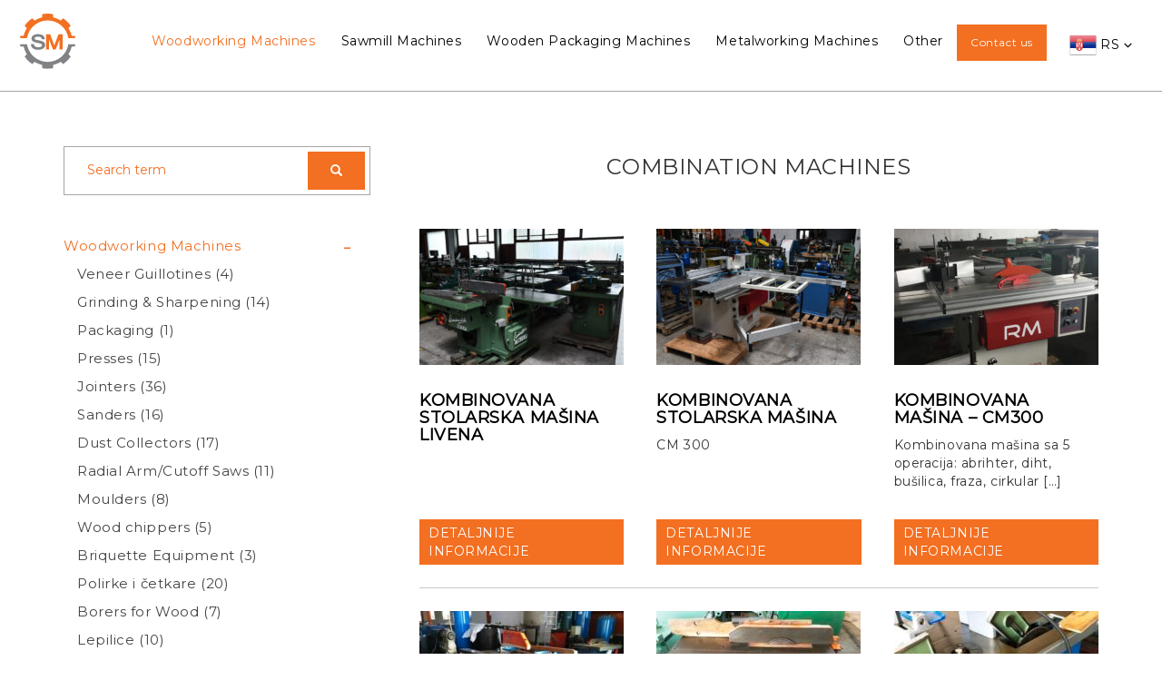

--- FILE ---
content_type: text/css
request_url: https://svetmasina.com/wp-content/themes/apokalipsa/style.css
body_size: 8273
content:
/*
Theme Name: Svet Masina
Theme URI: https://svetmasina.com
Author: Superscript
Author URI: https://superscript.rs/
Description: Svet Masina Wordpress Theme
Version: 2.0
License: GNU General Public License v2 or later
License URI: http://www.gnu.org/licenses/gpl-2.0.html
Text Domain: svetmasina

This theme, like WordPress, is licensed under the GPL.
Use it to make something cool, have fun, and share what you've learned with others.
*/


html {
    height: 100%;
    box-sizing: border-box;
}
*,
*:before,
*:after {
    box-sizing: inherit;
}

body {
    font-family: 'Montserrat', sans-serif;
    letter-spacing: 0.04em;
    position: relative;
    padding-bottom: 430px;
    min-height: 100%;
    margin: 0;
}

/** Navigation **/
.navbar-default {
    border: none;
    border-bottom: 1px solid #a5a5a5;
    border-radius: 0;
    background: #ffffff;
}
    .navbar-default .navbar-nav>li>a {
        color: #000000;
        font-family: 'Montserrat', sans-serif;
    }

    .navbar-brand {
        padding: 10px 20px;
        border-right: 1px solid #a5a5a5;
    }
    .navbar-brand-letters {
        font-family: 'Montserrat', sans-serif;
        padding: 7px 30px 0;
        font-size: 21px;
        font-weight: 600;
        line-height: 21px;
        color: #000000;
        float: left;
    }
        .navbar-brand-letters img {
            width: 194px;
        }
        .navbar-brand-letters:hover {
            text-decoration: none;
            color: #f36f21;

        }

    .navbar-default .main-nav {
        margin-left: 6%;
    }
        .main-nav > li > a {
            font-size: 15px;
            font-family: 'Montserrat', sans-serif;
            padding-right: 22px;
            padding-left: 22px;
        }
        .navbar-default .main-nav > .active > a, .navbar-default .main-nav > .active > a:hover  {
            background: transparent;
            color: #f36f21;

        }

        .navbar-default .navbar-nav > li > a:hover {
            color: #f36f21;
        }

    .navbar-default .navbar-right .menu-button {
        background: #f36f21;
        color: #fff;
        padding: 10px 25px;
        margin-top: 25px;
        margin-right: 35px;
        font-size: 13px;
        font-family: 'Montserrat', sans-serif;
    }

    .navbar-default .navbar-right .menu-button:hover, input[type="submit"]:hover, .filters .sm-listing .seemore:hover, #buynow:hover, #search-form .input-group button:hover, .after-login .register-link:hover {
        background: #d87121;
        text-decoration: none;
        color: #ffffff;
    }
    .navbar-default .navbar-right .login-menu-link, .navbar-default .navbar-right .registration-menu-link {
        font-size: 13px;
        font-family: 'Montserrat', sans-serif;
    }
    	.navbar-default .navbar-right .login-menu-link a:hover, .navbar-default .navbar-right .registration-menu-link a:hover {
    		text-decoration: underline;
    	}
    .navbar-default .navbar-right .login-menu-link a {
        border-right: 1px solid #000;
        padding: 0 15px;
        margin-top: 35px;
        font-family: 'Montserrat', sans-serif;
    }
    .navbar-right .registration-menu-link {
        margin-right: 17px;
    }

/** SEARCH FORM HOME **/
#search-form {
    margin-top: 65px;
}
    #search-form .input-group {
        border: 1px solid #a5a5a5;
        padding: 5px;
    }
        #search-form .input-group #search-param {
            font-size: 15px;
            font-family: 'Montserrat', sans-serif;
            padding: 0 20px;
            color: #f36f21;
            border-radius: 0;
            border-right: none;
            border: 0;
            box-shadow: none;
        }
            #search-form .input-group #search-param::-webkit-input-placeholder { /* Chrome */
                color: #f36f21;
                transition: opacity 250ms ease-in-out;
            }
            #search-form .input-group #search-param:focus::-webkit-input-placeholder {
                opacity: 0.5;
            }
            #search-form .input-group #search-param:-ms-input-placeholder { /* IE 10+ */
                color: #f36f21;
                transition: opacity 250ms ease-in-out;
            }
            #search-form .input-group #search-param:focus:-ms-input-placeholder {
                opacity: 0.5;
            }
            #search-form .input-group #search-param::-moz-placeholder { /* Firefox 19+ */
                color: #f36f21;
                opacity: 1;
                transition: opacity 250ms ease-in-out;
            }
            #search-form .input-group #search-param:focus::-moz-placeholder {
                opacity: 0.5;
            }
            #search-form .input-group #search-param:-moz-placeholder { /* Firefox 4 - 18 */
                color: #f36f21;
                opacity: 1;
                transition: opacity 250ms ease-in-out;
            }
            #search-form .input-group #search-param:focus:-moz-placeholder {
                opacity: 0.5;
            }
        #search-form .input-group button {
            padding: 11px 25px;
            border: 0;
            border-radius: 0;
            background: #f36f21;
            color: #fff;
            box-shadow: none;
            margin-left: 5px;
            font-size: 15px;
            font-family: 'Montserrat', sans-serif;
        }
            #search-form .input-group button span {

                font-size: 13px;
            }

#search-form-results{
    display: none;
    position: absolute;
    top: 60px;
    left: 0;
    right: 0;
    padding: 5px;
    border: 1px solid #a5a5a5;
    box-sizing: border-box;
    z-index: 999;
    background: #fff;
}
    #search-form-results .link{
        display: block;
        padding: 5px 10px;
        color: #000;
        margin: 0;
    }
    #search-form-results .link:hover{
        color: #337ab7;
        text-decoration: none;
    }

.category-box {
    margin-top: 60px;
    border: 1px solid #a5a5a5;
    padding: 0 10px;
}
    .category-box .row {
        padding-bottom: 10px;
        padding-top: 10px;
        margin: 0;
    }
    .category-box .row:not(:last-child) {
        border-bottom: 1px solid #a5a5a5;
    }
        .category-box .row > div:not(:last-child) {
            border-right: 1px solid #a5a5a5;
        }
        .category-box .category-box-title-link {
            display: block;
            text-align: center;
            font-size: 13px;
            color: #000;
            text-transform: uppercase;
            padding-bottom: 15px;
            font-family: 'Montserrat', sans-serif;
        }
        .category-box img {
            margin: 0 auto;
            padding-top: 40px;
            padding-bottom: 25px;
        }
/** FOOTER **/
footer {
    width: 100%;
    margin-top: 80px;
    background-color: #000000;
    padding: 55px 0;
    position: absolute;
    right: 0;
    bottom: 0;
    left: 0;
}
    footer span {
        color: #fff;
        font-weight: 600;
        font-size: 23px;
        margin-left: 20px;
        vertical-align: middle;
    }
    footer .footer-menu, footer .footer-social {
        list-style: none;
        margin-top: 28px;
    }
    footer .footer-menu {
        padding: 0;
    }
        footer .footer-menu li {
            display: inline;
            margin-right: 30px;
        }
            footer .footer-menu li:last-child {
                margin-right: 0;
            }
            footer .footer-menu li a {
                color: #ffffff;
                font-size: 13px;
                font-family: 'Montserrat', sans-serif;
            }
        footer .footer-social li {
            display: inline;
        }
        footer .footer-social li:not(:last-child) {
            margin-right: 10px;
        }


/** LAYOUT **/
.col-1-5 {
    width: 20%;
    padding-left: 18px;
    padding-right: 18px;
    float: left;
}

/** PAGE **/

.page h1 {
    font-size: 25px;
    text-transform: uppercase;
    text-align: center;
    color: #000000;
    font-weight: 600;
    margin: 50px 0 20px;
}

.page h3 {
    font-size: 18px;
    font-family: 'Montserrat', sans-serif;
    font-weight: 600;
    color: #000000;
    margin: 50px 0 30px;
}
.page .container p {
    font-size: 14px;
    color: #000000;
    font-family: 'Montserrat', sans-serif;
    text-align: left;
}
.page .container p a {
    color: #0f18c5;
    text-decoration: none;
    font-family: 'Montserrat', sans-serif;
    margin: 0;
}

/** ABOUT **/
    .about .navbar, .contact .navbar {
        margin-bottom: 0;
    }
    .about .content .cover, .contact .content .cover {
        background: url(img/kontakt.jpg) fixed no-repeat;
        height: 540px;
    }
    .about .content .container {
        max-width: 720px;
    }
    .about h1, .contact h1 {
        margin-bottom: 65px;
    }

    .about .container p {
        font-size: 15px;
        font-family: 'Montserrat', sans-serif;
        color: #444444;
        text-align: center;
    }

/** CONTACT **/

.contact .content .container p {
    font-size: 15px;
    font-family: 'Montserrat', sans-serif;
    color: #444444;
    line-height: 25px;
}

.contact .content .container .contact-data {
    margin-top: 60px;
    margin-bottom: 50px;
}

.contact-social {
    list-style: none;
    margin-top: 15px;
    padding-left: 0;
}

    .contact-social li {
        display: inline;
    }
    .contact-social li:not(:last-child) {
        margin-right: 10px;
    }

input[type="text"], input[type="email"], input[type="tel"], textarea {
    display: block;
    width: 100%;
    margin-bottom: 18px;
    padding: 11px 20px;
    line-height: 20px;
    font-family: 'Montserrat', sans-serif;
    font-size: 14px;
    color: #444444;
    border: 1px solid #a5a5a5;
}

input[type="submit"] {
    background: #f36f21;
    color: #ffffff;
    font-family: 'Montserrat', sans-serif;
    font-size: 16px;
    padding: 12px 17px;
    line-height: 16px;
    border: none;
    border-radius: 0;
}

button#browse-image {
    display: inline-block;
    vertical-align: middle;
    padding: 10px 25px;
    outline: none;
    border: none;
    background-color: #f36f21;
    box-sizing: border-box;
    color: #fff;
    font-size: 13px;
    margin-bottom: 20px;
    font-family: 'Montserrat', sans-serif;
    font-weight: normal;
}

button#browse-image:hover {
    background-color: #57b0e0
}

input#images {
    display: none;
    border: none;
    margin-bottom: 20px;
    color: #444444;
    font-family: 'Montserrat', sans-serif;
}

label {
    font-weight: 400;
    font-family: 'Montserrat', sans-serif;
    font-size: 14px;
}


/** REGISTER **/

.heading {
    border-bottom: 1px solid #a5a5a5;
    overflow: hidden;
    padding: 5px 20px 25px;
    margin-bottom: 90px;
}
    .heading h4 {
        font-size: 15px;
        font-weight: 600;
        text-transform: uppercase;
        color: #000;
        float: left;
        margin: 0;
    }
    .heading span {
        float: right;
        font-size: 12px;
        font-family: 'Montserrat', sans-serif;
        color: #444444;
    }

.form-horizontal .control-label {
    text-align: left;
    padding-top: 15px;
    padding-right: 0;
}
.dr-form {
    padding: 0 20px 50px;
}
    .dr-form p {
        font-family: 'Montserrat', sans-serif;
        font-size: 15px;
        margin-bottom: 30px;
    }
    .dr-form input {
        border: none;
        border-bottom: 1px solid #a5a5a5;
        -webkit-border-radius: 0;
        -moz-border-radius: 0;
        border-radius: 0;
        box-shadow: none;
        margin-bottom: 30px;
    }
    .dr-form .checkbox {
        margin-bottom: 60px;
    }
    .dr-form .regSubmit, .dr-form .loginSubmit, .dr-form .ceSubmit {
        border: none;
        margin-left: 20px;
        text-transform: uppercase;
    }
    .dr-form .forgot-pass a {
        color: #0a55b1;
        font-size: 15px;
        font-family: 'Montserrat', sans-serif;
    }

    .dr-form .loginSubmit {
        margin-top: 20px;
        padding-left: 40px;
        padding-right: 40px;
        font-size: 14px;
    }

.after-login {
    border-top: 1px solid #a5a5a5;
    padding-top: 35px;
    padding-left: 20px;
    padding-bottom: 150px;
}
    .page .container .after-login p {
        font-family: 'Montserrat', sans-serif;
        font-size: 15px;
        margin-bottom: 35px;
    }
    .after-login .register-link {
        background: #f36f21;
        color: #ffffff;
        font-family: 'Montserrat', sans-serif;
        font-size: 14px;
        line-height: 16px;
        text-transform: uppercase;
        padding: 12px 20px;
    }


/** CATEGORY PAGE **/
.category {
    padding-bottom: 160px;
}
    .category h2 {
        font-size: 20px;
        font-family: 'Montserrat', sans-serif;
        color: #000000;
        font-weight: 400;
        margin-top: 60px;
        margin-bottom: 45px;
        text-transform: uppercase;
    }
    .categories {
        margin-bottom: 60px;
    }
        .categories ul {
            list-style: none;
            padding: 0;
        }
            .categories ul li:first-child {
                border-top: 1px solid #c8c8c8;
            }
            .categories ul li {
                padding-top: 20px;
                padding-bottom: 20px;
                border-bottom: 1px solid #c8c8c8;
                padding-left: 20px;
                font-size: 15px;
                font-family: 'Montserrat', sans-serif;
            }
                .categories ul li a {
                    color: #444444;
                }
                .categories ul li a:hover {
                    color: #f36f21;
                    text-decoration: none;
                }
                .categories ul li span {
                    float: right;
                    color: #444444;
                }

/** SINGLE PRODUCT **/
.single-product {
    margin-top: 60px;
}
    .single-product .banners img {
        margin-bottom: 30px;
        display: none;
    }

    .single-product .details h1  {
        font-size: 22px;
        color: #000000;
        text-transform:  uppercase;
        margin: 0 0 40px;
    }
    .single-product h1.showmobile {
        font-size: 22px;
        color: #000000;
        text-transform:  uppercase;
        margin: 20px 0 30px;
        text-align: center;
    }
    .single-product .details h5 {
        font-size: 14px;
        color: #f36f21;
        margin: 0 0 25px;
        font-weight: 400;
        text-transform: uppercase;
        font-family: 'Montserrat', sans-serif;
    }
    .single-product .details ul {
        padding: 0;
        font-size: 14px;
        font-family: 'Montserrat', sans-serif;
        color: #444444;
        line-height: 24px;
        list-style: none;
    }
    .single-product .product-image {
        margin-bottom: 30px;
    }
        .single-product .product-image > img {
            margin-bottom: 10px;
        }
        .single-product .product-image .gallery {
            padding: 0;
            list-style: none;
            margin-top: 7px;
        }
            .single-product .product-image .gallery .thumb {
                display: inline-block;
            }
                .single-product .product-image .gallery .thumb img {
                    width: 80px;
                }
            .single-product .product-image .gallery .thumb:not(:last-child) {
                margin-right: 7px;
            }
    .single-product .seller-details {
        color: #444444;
        font-size: 14px;
        font-family: 'Montserrat', sans-serif;
    }
        .single-product .seller-details a {
            color: #f36f21;
        }

        .single-product .seller-details form {
            margin-top: 30px;
        }
            .single-product .seller-details form input[type="submit"] {
                background: #000;
                padding: 10px 30px;
            }

.user-loggedin-menu {
    min-width: 142px;
}
    .user-loggedin-menu li {
        padding: 0 30px;
        text-align: center;
    }
        .user-loggedin-menu li a {
            padding: 10px 5px;
        }
        .user-loggedin-menu li:not(:last-child)  a{
            border-bottom: 1px solid #a5a5a5;
        }

.user {

}
    .user h1 {
        font-size: 25px;
        text-align: center;
        text-transform: uppercase;
        color: #000000;
        font-weight: 600;
        margin-top: 45px;
        margin-bottom: 60px;
    }
    .user h6 {
        font-size: 15px;
        color: #444444;
        text-transform: uppercase;
        margin: 0 0 40px;
    }
    .user .row {
        border-top: 1px solid #a5a5a5;
        padding-top: 30px;
        padding-bottom: 30px;
    }
        .user .row .image img{
            margin: 0 auto;
        }
        .user .row .ad-details {
            font-size: 15px;
            color: #444444;
            font-family: 'Montserrat', sans-serif;
        }
            .user .row .ad-details h4 {
                margin-top: 30px;
                color: #0331c6;
                font-size: 15px;
                text-transform: uppercase;
                margin-bottom: 15px;
            }
            .user .row .ad-details .price {
                color: #000000;
            }
                .user .row .ad-details .price span {
                    text-transform: uppercase;
                    color: #444444;
                }
        .user .row .highlight-form {
            padding-top: 50px;
            padding-bottom: 20px;
        }
            .user .row .bonus {
                color: #444444;
                font-family: 'Montserrat', sans-serif;
                font-size: 15px;
            }
                .user .row .bonus .bonus-check {
                    padding-right: 30px;
                }
                .user .row .bonus .bonus-name {
                    padding-right: 30px;
                    width: 170px;
                }
                    .user .row .bonus .bonus-name img {
                        float: right;
                    }
                .user .row .bonus .bonus-period {
                    padding-right: 60px;
                    width: 170px;
                }
                    .bonus-period select {
                        width: 100%;
                        padding: 5px;
                    }
                .user .row .bonus .bonus-price {
                    text-align: right;
                    width: 50px;
                }
    .user .row:last-child {
        border-bottom: 1px solid #a5a5a5;
    }

    .user .row .dr-form .ceSubmit {
        padding-left: 40px;
        padding-right: 40px;
        font-size: 14px;
        text-transform: uppercase;
    }
    .user > h3 {
        text-transform: uppercase;
        font-size: 15px;
        margin: 0 0 30px;
        font-family: 'Montserrat', sans-serif;
    }

    .user .row .form-text {
        padding-top: 10px;
    }
        .user .row .form-text p {
            font-size: 13px;
            font-family: 'Montserrat', sans-serif;
            color: #444444;
            line-height: 23px;
            margin-bottom: 40px;
        }
        .user .row .form-text p:first-child {
            color: #000000;
        }
    .user .row.settings {
        border-bottom: none;
    }

    .order > h3 {
        text-transform: uppercase;
        font-size: 15px;
        margin: 10px 0 30px;
        font-family: 'Montserrat', sans-serif;
    }

    .order .row {
        border-top: 1px solid #a5a5a5;
        padding-bottom: 30px;
        padding-top: 30px;
    }
    .order .row.payment{
        border-bottom: 1px solid #a5a5a5;
    }
    .order .orders {
        padding-top: 0;
    }
        .order .orders table {
            margin-bottom: 20px;
        }
            .order .orders thead {
                font-family: 'Montserrat', sans-serif;
            }
            .order .orders table tr td {
                padding: 25px 15px;
                color: #444444;
                font-size: 15px;
            }
            .order .orders table tr td:last-child {
                text-align:  right;
            }
            .order .orders table tbody {
                font-family: 'Montserrat', sans-serif;
            }
            .order .orders table tbody tr:nth-child(odd){
                background: #f1f2f2;
            }
            .order .orders table tbody tr:nth-child(even){
                background: #ffffff;
            }


        .order .orders p {
            text-align: right;
            font-family: 'Montserrat', sans-serif;
            font-size: 15px;
            padding-right: 15px;
        }
            .order .orders p span {
                padding-right: 50px;
            }
        .order .order-buttons {
            padding-top: 40px;
            margin-left: -15px;
        }
            .order .order-buttons button, .order .order-buttons a {
                padding: 10px 40px;
                margin: 0;
                text-transform: uppercase;
                color: #ffffff;
                font-size: 14px;
                font-family: 'Montserrat', sans-serif;
            }
                #buynow {
                    background: #f36f21;
                    border: none;
                    margin-right: 20px;
                }
                #cancel {
                    background: #ffffff;
                    border: 1px solid #a5a5a5;
                    color: #444444;
                }

.filters #search-form, .single-masina #search-form {
    margin-top: 0;
    margin-bottom: 25px;
}
.filters #search-form .input-group #search-param, .single-masina #search-form .input-group #search-param {
    font-size: 14px;
}
.filters #search-form .input-group button, .single-masina #search-form .input-group #search-param {

    font-size: 14px;
}
.filters .form-container {
    border-bottom: 1px solid #a5a5a5;
}
    /*.filters #search-form span {
        float: left;
        display: inline-block;
        padding: 10px;
        color: #777;
    }
    .filters #search-form input {
        float: left;
        display: inline-block;
        width: 70%;
        border: none;
        box-shadow: none;
        padding: 0;
    }*/

    .filters .sm-listing {
        padding-top: 40px;
    }
        .filters .sm-listing .seemore {
            background: #f36f21;
            color: #fff;
            padding: 5px 10px;
            text-transform: uppercase;
            margin-top: 5px;
            display: inline-block;
            bottom: 0;
            position: absolute;
            width: calc(100% - 36px);
        }
        .filters .sm-listing .price {
            color: #000000;
            font-weight: 600;
        }
        .filters .sm-listing ul {
            list-style: none;
            padding-left: 0;
            color: #444444;
            font-size: 14px;
        }
        .filters .sm-listing h4, .filters .sm-listing h4 a {
            text-transform: uppercase;
            color: #000;
            font-weight: 600;
        }
        .filters .sm-listing .top > .row {
            border: 1px solid #f36f21;
            padding-top: 18px;
            padding-bottom: 18px;
        }
        .filters .sm-listing .highlighted > .row {
            background: #fffddd;
            padding-top: 15px;
            padding-bottom: 15px;
        }
        .filters .sm-listing .top .flag-top {
            position: absolute;
            right: 0;
        }
        .filters .sm-listing .single-smpost {
            min-height: 360px;
        }
            .filters .sm-listing .single-smpost img {
                max-height: 200px;
                display: block;
                margin: 0 auto 20px;
            }
    .clear {
        clear: both;
        border-top: 1px solid #c8c8c8;
        margin: 25px 18px;
        width: calc(100% - 36px);
    }
    .filters .filters-form {
        padding-top: 40px;
    }
    .filters .filters-form > .row {
        border-bottom: 1px solid #a5a5a5;
        margin-right: 0;
    }
    .filters .filters-form > .row:first-child {
        border-top: 1px solid #a5a5a5;
    }
        .filters #filters-form select {
            color: #444444;            
            font-size: 15px;
            font-family: 'Montserrat', sans-serif;
            padding: 20px;
            width: 70%;
            border-radius: 0;
            border-left: none;
            border-right: none;
            border-top: none;
            -webkit-appearance:none;
            background: url(img/arrow-dropdown.png) no-repeat right #fff;
        }
        .filters #filters-form .row:first-child select {
            border-top: 1px solid #a9a9a9;
        }
        
            
        .filters .filters-buttons {
            margin-top: 40px;
            margin-left: -18px;
        }
        .filters .filters-buttons > a {
            display: inline-block;
            padding: 10px 62px;
            text-transform: uppercase;
        }
            .filters .filters-buttons > #apply-filters {
                background: #000;
                color: #fff;
                float: left;
                border: none;
    			border-radius: 0;
            }
            .filters .filters-buttons > #apply-filters:hover, .single-product .seller-details form input[type="submit"]:hover {
            	background: #b2b2b2;
            }
            .filters .filters-buttons > a#reset-filters {
                background: #fff;
                border: 1px solid #a5a5a5;
                color: #444444;
                float: right;
            }
.form-control {
    height: 40px;
}
.adposting {

}
    .adposting .heading {
        margin-bottom: 30px;
    }
    .adposting .categorization, .adposting .details, .adposting .place, .adposting .seller, .adposting .increase, .adposting .publish {
        margin-bottom: 30px;
    }
    .adposting .categorization .checkbox {
        margin-bottom: 40px;
    }
    .adposting .categorization label {
        padding-top: 25px;
        padding-right: 30px;
    }
    .adposting .categorization select {
        border-left: none;
        border-right: none;
        padding: 25px 20px;
        margin: 10px 0;
        width: 100%;
        border-color: #a5a5a5;
        color: #444444;
        border-top: none;
        font-size: 15px;
        font-family: 'Montserrat', sans-serif;
        outline: none;
    }
    .adposting .categorization select:focus {
        background-color: #f1f1f2;
    }
    .adposting .categorization select.category {
        border-bottom: 1px solid #a5a5a5;
    }

    .adposting .categorization select option {
        background-color: #f1f1f2;
        outline: none;
        border: none;
    }

    .adposting .categorization select option:hover {
        color: #f36f21;
        -webkit-appearance: none; 
        -moz-appearance: none;
        appearance: none;
    }

    .adposting .details input#price {
        width: 100px;
        float: left;
        border: 1px solid #a5a5a5;
    }
    .adposting .details .pricebox label {
        margin-right: 30px;
        padding-top: 10px;
        padding-left: 5px;
        font-size: 15px;
        color: #444444;
    }

    .adposting .place #postalcode {
        float: left;
        display: inline-block;
        width: 25%;
    }
    .adposting .place #city {
        float: left;
        display: inline-block;
        width: 70%;
        margin-left: 20px;
    }

    .adposting .seller label {
        padding-right: 30px;
    }

    .adposting input[type="submit"] {
        border-bottom: none;
        padding: 10px 30px;
    }
    .adposting input[type="submit"].preview {
        background: #fff;
        border: 1px solid #a5a5a5;
        color: #444444;
    }
    .adposting input[type="submit"].preview:hover, #cancel:hover {
    	background: #a5a5a5;
    	color: #fff;
    	border: 1px solid #a5a5a5;;
    }
    .adposting .agree {
        font-size: 15px;
        font-family: 'Montserrat', sans-serif;
    }
    .increase .form-group {

    }
        .adposting .increase .extra-info {
            font-size: 15px;
            font-family: 'Montserrat', sans-serif;
            color: #444444;
            margin-bottom: 40px;
            padding-left: 46px;
        }
        .adposting .increase label {
            text-transform: uppercase;
            font-weight: 600;
            color: #000000;
            font-family: Montserrat;
            margin-left: 30px;
        }
            .adposting .increase label img {
                margin-left: 15px;
            }
        .adposting .increase input[type="radio"] {
            margin-bottom: 0;
        }
        .adposting .extra-price {
            color: #444444;
            font-family: 'Montserrat', sans-serif;
            font-size: 12px;
            text-align: right;
        }
            .adposting .extra-price span {
                color: #000000;
                font-size: 15px;
            }
                .extra-price.tax {
                    margin-top: 40px;
                }

    #paypal-message {
        display: none;
        font-size: 18px;
        color: #444444;
        font-family: 'Montserrat', sans-serif;
        clear: both;
    }

    span.images-desc {
        font-size: 11px;
        font-family: 'Montserrat', sans-serif;
        color: #444444;
    }

#contact-seller #message {
    resize: vertical;
}
/** Hover effects - category boxes **/

.category-box-content {
    position: relative;
    min-height: 220px;
}
    .notoverlay {
        -webkit-transition: opacity 1s ease-in-out;
        -moz-transition: opacity 1s ease-in-out;
        -o-transition: opacity 1s ease-in-out;
        transition: opacity 1s ease-in-out;
    }
    .overlay {
        opacity: 0;
        position: absolute;
        top: 0;
        -webkit-transition: opacity .5s ease-in-out;
        -moz-transition: opacity .5s ease-in-out;
        -o-transition: opacity .5s ease-in-out;
        transition: opacity .5s ease-in-out;
        -ms-interpolation-mode: bicubic;
        width: 100%;
        height: 100%;
        text-align: center;
    }
        .overlay img {
            max-width: 100%;
            padding-top: 10px;
            -webkit-transition: all 1s ease;
            -moz-transition: all 1s ease;
            -o-transition: all 1s ease;
            transition: all 1s ease;
            -ms-interpolation-mode: bicubic;
        }

.showo {
    opacity: 1;
}
.hideo {
    opacity: 0;
}

.navbar .dropdown a .lang-flag {
    max-width: 30px;
}

.navbar-default .navbar-toggle {
    border: none;
}
.navbar-default .navbar-toggle .icon-bar {
    background-color: #f36f21;
    width: 30px;
    height: 3px;
}
.navbar-toggle .icon-bar+.icon-bar {
    margin-top: 5px;
}

#paypal-cancel {
    display: none;
}

.slick-next:before, .slick-prev:before {
    color: #a2a2a2;
}

.ad-example {
    float: left;
    position: relative;
    width: 100%;
    padding-bottom: 50%;
    margin: 0 0 10px 0;
    background-repeat: no-repeat;
    background-position: center center;
    -webkit-background-size: contain;
    -moz-background-size: contain;
    -ms-background-size: contain;
    background-size: contain;
}

.ad-example-1 {
    background-image: url(img/example-1.png);
}

.ad-example-2 {
    background-image: url(img/example-2.png);
}


#image-preview {
    min-height: 150px;
    border: 2px dashed #a2a2a2;
    overflow: hidden;
    padding: 5px;
    background-color: #fcfcfc;
}
#image-preview > p {
    color: #a2a2a2;
    text-align: center;
    padding-top: 55px;
}

#image-preview > ul {
    margin: 0px;
    padding: 0px;
}

#image-preview > ul > li {
    position: relative;
    margin: 6px;
    padding: 4px;
    border: solid 2px #f36f21;
    display: inline-block;
    cursor: move;
    cursor: grab;
    cursor: -moz-grab;
    cursor: -webkit-grab;
    background-color: #fff;
}

#image-preview > ul > li:hover {
    border: solid 2px #57b0e0;
}

#image-preview > ul > li:first-child {
    border: solid 2px orange;
}

#image-preview > ul > li::after {
    position: absolute;
    top: 0;
    left: 0;
    height: 18px;
    width: 100%;
    background-color: orange;
    z-index: 9;
    color: white;
    font-size: 12px;
    line-height: 18px;
    text-indent: 6px;
    display: none;
    content: "T";
}

#image-preview > ul > li:first-child::after {
    display: block;
}

#image-preview > ul.de > li::after {
    content: 'Galerie';
}

#image-preview > ul.en > li::after {
    content: 'Gallery';
}

#image-preview > ul > li > .image-thumb {
    position: relative;
    width: 116px;
    height: 87px;
    background-position: center center;
    background-repeat: no-repeat;
    background-size: contain;
}

#image-preview > ul > li > .remove {
    position: absolute;
    top: -9px;
    right: -9px;
    width: 18px;
    height: 18px;
    border-radius: 9px;
    border: 2px solid #e62117;
    background-color: #fff;
    z-index: 10;
    background-image: url(img/remove-thumb.png);
}
.navbar-right .dropdown {
    display: none;
}
select {
    -webkit-appearance:none;
    -moz-appearance: none;
    -ms-appearance: none;
    background: url(img/arrow-dropdown.png) no-repeat right #fff;
    background-position-x: 95%;
}

.page-template-template-place-an-ad #step-2 > input[type="submit"] {
    display: none;
}
.paypal-button .paypal-button-content.paypal-color-gold {
    background: #57b0e0 !important;
}

@media screen and (max-width: 1600px) and (min-width: 1400px) {
    .navbar-default .main-nav {
        margin-left: 14%;
    }
}

@media screen and (max-width: 1400px) and (min-width: 1200px) {
    .navbar-default .main-nav {
        margin-left: 2%;
    }
}
@media screen and (max-width: 1200px) {
    .col-1-5 {
        min-height: 178px;
    }
    .category-box .category-box-title-link {
        font-size: 12px;
        text-transform: lowercase;
    }
    .navbar-brand {
        border-right: none;
    }
    .navbar-brand-letters {
        display: none;
    }
    .navbar-default .main-nav {
        margin-left: 5%;
    }
    .footer-social {
        padding-left: 0;
    }    
}


@media screen and (max-width: 1600px) and (min-width: 1200px) {
    .navbar-right .dropdown {
        display: block;
    }
    .wpml-ls {
        display: none !important;
    }
    .navbar-brand-letters {
        display: none;
    }
    .navbar-brand {
        border-right: none;
        padding: 10px 15px;
    }
    .navbar-default .main-nav {
        margin-left: 4%;
    }
    .main-nav > li > a {
        padding-left: 14px;
        padding-right: 14px;
        font-size: 14px;
    }
    .navbar-default .navbar-right .menu-button {

        padding: 10px 15px;
        margin-top: 27px;
        margin-right: 10px;
        font-size: 12px;

    }
}

@media screen and (max-width: 1100px) and (min-width: 768px) {
    .category-box .row > .col-md-3:not(:last-child) {
        border-right: none;
        border-bottom: 1px solid #a5a5a5;
    }
}

@media screen and (max-width: 768px) {
    .navbar-default .navbar-right .login-menu-link a {
        border-right: none;
        padding: 15px;
        margin-top: 0;
    }
    .navbar-default .navbar-right .menu-button {
        background: #f36f21;
        color: #fff;
        padding: 10px 25px;
        margin-top: 0;
        margin-right: 0;
    }
    .navbar-default .main-nav {
        margin-left: 0;
        text-align: center;
        width: 100%;
    }
    
    .col-1-5 {
        width: 100%;
    }
    .navbar-brand-letters {
        display: block;
        font-size: 18px;
    }
    .about .content .container {
        max-width: 720px;
    }
    .category-box .row > div:not(:last-child) {
        border-right: none;
        border-bottom: 1px solid #a5a5a5;
    }
}

@media screen and (max-width: 600px) {
	.about .container p {
		text-align: left;
	}

    .category-box .category-box-title-link {
        font-size: 14px;
        text-transform: uppercase;
    }

    #search-form .input-group button {
        padding: 10px 25px;
        font-size: 0;
    }
        #search-form .input-group button span {
            margin-left: 0;
        }
    footer {
        margin-top: 40px;
    }
        footer .footer-menu, footer .footer-social {
            padding: 0;
            text-align: center;
        }
            footer .footer-menu li {
                margin-right: 10px;
            }
                footer .footer-menu li a {
                    font-size: 14px;
                }
    .category {
        padding-bottom: 20px;
    }
        .categories .cats-left ul{
            margin-bottom: 0;
        }
            .categories .cats-left li:last-child {
                border-bottom: none;
            }

    .filters .form-container {
        border: none;
    }
    .filters .filters-form {
        padding-top: 10px;
    }
    #filters-form > .row {
        margin: 0;
    }
        .filters #filters-form select {
            width: 100%;
        }
    .filters .sm-listing .top > .row {
        margin: 0;
    }
    .filters .filters-buttons {
        margin-top: 20px;
        margin-left: 0;
        overflow: hidden;
    }
        .filters .filters-buttons > #apply-filters {
            width: 50%;
        }

    #search-form {
        margin-top: 20px;
    }
    .category-box {
        margin-top: 40px;
    }
    .dr-form {
        padding-bottom: 15px;
    }
        .dr-form input {
            margin-bottom: 5px;
        }

    .after-login {
        padding-bottom: 30px;
    }
    .heading {
        margin-bottom: 20px;
    }
        .heading span {
            float: left;
            margin-top: 15px;
        }
    #registration-form .checkbox {
        margin-bottom: 15px;
    }
    .about .content .cover, .contact .content .cover {
        display: none;
    }
    .contact-social {
        margin-bottom: 40px;
    }
    .page-template-default .container {
        text-align: justify;
    }
    .page h1 {
        font-size: 20px;
    }
    .page h3 {
        line-height: 24px;
        text-align: left;
    }
    .page p {
        line-height: 24px;
    }

    .adposting .details input#price {
    	width: 150px;

    }
    .adposting .pricebox label {
    	margin-bottom: 20px;
    }
    .navbar-nav.navbar-right {
    	width: 250px;
	    margin: 0 auto;
	    text-align: center;
    }
    .adposting .place #city {
        margin-left: 10px;
        margin-bottom: 30px;
	}
}










@media (max-width: 1100px) and (min-width: 768px) {
    .navbar-header {
        float: none;
    }
    .navbar-left,.navbar-right {
        float: none !important;
    }
    .navbar-toggle {
        display: block;
    }
    .navbar-collapse {
        border-top: 1px solid transparent;
        box-shadow: inset 0 1px 0 rgba(255,255,255,0.1);
    }
    .navbar-fixed-top {
        top: 0;
        border-width: 0 0 1px;
    }
    .navbar-collapse.collapse {
        display: none!important;
    }
    .navbar-nav {
        float: none!important;
        margin-top: 7.5px;
        width: 100%;
        text-align: center;
    }
        .navbar-default .navbar-right .menu-button {
            width: 20%;
            margin: 0 auto;
            display: block;
        }
    .navbar-nav>li {
        float: none;
    }
    .navbar-nav>li>a {
        padding-top: 10px;
        padding-bottom: 10px;
    }
    .collapse.in{
        display:block !important;
    }
    .navbar-default .main-nav {
        margin-left: 0;
        text-align: center;
        width: 100%;
    }
}

#registration-form p {
    margin-bottom: 5px;
}
#registration-form .checkbox {
    margin-bottom: 20px;
}

#back {
    position: absolute;
    top: 15%;
    left: 40px;
    display: none;
}
    #back a {
        color: #000000;
        text-decoration: none;
        background: url(img/back.png) left no-repeat;
        padding-left: 20px;
        font-family: 'Montserrat', sans-serif;
        font-size: 12px;
    }

@media screen and (min-width: 1921px) {
    #back {        
        top: 12%;
    }
}

@media screen and (max-width: 1500px) {
    #back {        
        top: 22%;
    }
}

@media screen and (max-width: 1200px) and (min-width: 700px) {
    #back {        
        top: 24%;
        left: 3px;
    }
}

/*@media screen and (max-width: 600px) {
    #back {
        position: absolute;
        top: 24%;
        left: 0px;
    }
}*/

@media screen and (max-width: 1024px) {
	#back {
		display: none;
	}
}

@media screen and (max-width: 1100px) and (min-width: 996px) {
	#search-form .input-group #search-param {
		text-align: center;
	}
	.category-box .row > div:not(:last-child) {
    	border-right: 1px solid #a5a5a5 !important;	
	    border-bottom: none !important;
	}
	.category-box .category-box-title-link {
	    text-transform: uppercase;
	}
	.about .content .cover, .contact .content .cover {
		height: 250px;
	}
}


.category-box .row .col-md-3 .notoverlay img, .category-box .row .col-sm-3 .notoverlay img {
    padding-bottom: 60px;
}

.category-box .row .col-md-3 .category-box-content {
    min-height: 260px;
}

.min-content {
    min-height: 590px
}

select#contact_subject {
    width: 100%;
    margin-bottom: 18px;
    padding: 11px 20px;
    line-height: 16px;
    font-family: 'Montserrat', sans-serif;
    font-size: 14px;
    color: #444444;
    border: 1px solid #a5a5a5;
}

/** HELP PAGE **/
.help-page {
    padding-top: 70px;
}
.help-box {
    margin-bottom: 35px;
}
    .help-page .help-header {
        background: #dfdddd;
        text-align: center;
    }
        .help-page .help-header h4 {
            font-size: 11px;
            line-height: 23px;
            letter-spacing: 0.25px;
            font-family: 'Montserrat', sans-serif;
            font-weight: bold;
            color: #000000;
            margin: 0;
            padding: 4px 0;
            text-transform: uppercase;
        }
    .help-page .help-body {
        border: 1px solid #65c8e2;
        border-top: 0;
        padding: 25px 20px;
        min-height: 300px;
        position: relative;
    }
        .help-page .help-body img {
            display: block;
            margin: 0 auto 30px;
        }
        .help-page .help-body p {
            font-size: 11px;
            line-height: 14px;
            letter-spacing: 0.25px;
            margin: 0 0 15px;
        }
            .help-page .help-body p a {
                color: #49abde;
            }
        .help-page .help-body .help-link-alle {
            position: absolute;
            bottom: 40px;
            left: 20px;
            font-size: 11px;
            letter-spacing: 0.25px;
            color: #8a8a8a;
        }
.breadcrumbs {
    display: none;
}
.breadcrumbs p, .page .container .breadcrumbs p {
    text-align: center;
    margin-bottom: 0;
    line-height: 15px;
}
    .breadcrumbs p a, .page .container .breadcrumbs p a {
        color: #6e6e6e;
        line-height: 24px;
    }
    .breadcrumbs p span, .page .container .breadcrumbs p span {
        color: #f36f21;
    }

.wpml-ls {
    clear: none !important;
    display: inline-block;
    margin-top: 30px;
    padding: 0 !important;
    border: none !important;
}
    .wpml-ls-legacy-list-horizontal .wpml-ls-flag {
        width: 26px !important;
        border: 1px solid #c8c8c8;
        height: 20px !important;
    }
#paypal-button {
    position: absolute;
    margin-top: -67px;
}

.preview-ml {
    margin-left: 260px;
}

.smpost-right {
    min-height: 200px;
}
.sidebar-search {
    width: 95%;
}
.filters-form ul {
    list-style: none;
}
.filters-form ul li a:hover {
    color: #f36f21 !important;
    text-decoration: none;
}
.filters-form ul li a:focus {
    text-decoration: none;
}
    .filters-form > ul, .filters-form #collapseExample > ul {
        padding: 0;
    }
        .filters-form > ul > li, .filters-form #collapseExample > ul > li {
            border-bottom: 1px solid #c8c8c8;
            color: #777777;
            font-size: 15px;
            padding: 20px 20px 20px 0;
            width: 95%;
            border-radius: 0 !important;
            border-top: 0;
            border-left: 0;
            border-right: 0;
            box-shadow: none;

        }
.panel-group .panel+.panel {
    margin-top: 0;
}
        .filters-form #collapseExample > ul > li {
            padding: 12px 20px;
            font-size: 13px;
        }
            .filters-form > ul > .panel-default >.panel-heading, .filters-form #collapseExample > ul > .panel-default > .panel-heading {
                color: #444444;
                background-color: #fff;
                border: none;
                padding: 0;
            }

            .filters-form > ul > li > ul, .filters-form #collapseExample > ul > li > ul {
                /*display: none;*/
                padding-left: 15px;
            }
            .filters-form > ul > li.active > ul, .filters-form #collapseExample > ul > li.active > ul {
                /*display: block;*/
            }

            .filters-form > ul > li > ul > li, .filters-form #collapseExample > ul > li > ul > li {
                margin: 10px 0;
            }
    .filters-form li > a {
        color: #444444;
    }
    .filters-form li.active > .panel-heading, .filters-form li.active > a {
        color: #f36f21 !important;
    }
        .filters-form li > a > span {
            float: right;
            font-size: 25px;
            line-height: 22px;
        }
        #mobilecategory > span {
            float: right;
        }

.home-intro-text h1 {
    margin: 60px 0 40px;
}
.home .home-intro-text div p {
    text-align: center;
}
.single-term-category-title {
    text-align: center;
    font-size: 24px;
    margin: 10px 0 55px;
    text-transform: uppercase;
}
.pozovitenas {
    background: #f36e21;
    color: #fff;
    padding: 10px 20px;
    margin-top: 10px;
    display: inline-block;
}
    .pozovitenas:hover {
        background: #ce6721;
        color: #fff;
        text-decoration: none;
    }

.navbar-toggle {
    margin-top: 38px;
}
.navbar-toggle[aria-expanded=true] .ib1 {
    transform: rotate(45deg);
    top: 14px;
    position: absolute;
}
.navbar-toggle[aria-expanded=true] .ib2 {
    display: none;
}
.navbar-toggle[aria-expanded=true] .ib3 {
    transform: rotate(135deg);
}

.navbar-default .navbar-toggle:hover, .navbar-default .navbar-toggle:focus {
    background-color: #fff;
}

.filters-form .panel-heading[aria-expanded=true] .minus,
.filters-form .panel-heading[aria-expanded=false] .plus,
#mobilecategory[aria-expanded=true] .minus,
#mobilecategory[aria-expanded=false] .plus {
    display: block;
}
.filters-form .panel-heading[aria-expanded=false] .minus,
.filters-form .panel-heading[aria-expanded=true] .plus,
#mobilecategory[aria-expanded=true] .plus,
#mobilecategory[aria-expanded=false] .minus{
    display: none;
}
#mobilecategory {
    display: none;
    text-align: left;
}

.showmobile {
    display: none;
}

@media screen and (max-width: 768px) {
    .breadcrumbs {
        display: block;
        margin-top: 20px;
        padding: 0 10px;
    }
    .pozovitenas {
        display: inline-block !important;
        text-align: center;
        margin-right: 15px;
    }
}

@media screen and (max-width: 480px) {
    .navbar {
        min-height: 67px;
    }
    .single-product {
        margin-top: 10px;
    }
    #bs-example-navbar-collapse-1 {
        padding-bottom: 20px;
    }
    .navbar-brand-letters {
        font-size: 15px;
        padding: 10px;
        width: 190px;
        float: none;
        margin: 0 auto;
        display: block;
    }
    .navbar-brand {
        padding: 10px;
        height: 80px;
    }
        .navbar-brand > img {
            height: 58px;
        }
    .navbar-toggle {
        margin-top: 26px;
        margin-bottom: 18px;
    }
    .navbar-toggle[aria-expanded=true] {
        margin-top: 30px;
    }
    footer .footer-menu li {
        display: block;
        margin-bottom: 20px;
    }
    footer img {
        margin: 0 auto;
        display: block;
    }
    .filters .sm-listing .single-smpost {
        margin-bottom: 0;
        padding-bottom: 15px;
        margin-top: 15px;
        min-height: 150px;
        border-bottom: 1px solid #c8c8c8;
    }
    .filters .sm-listing .single-smpost:last-child {
        border-bottom: none;
    }
    .filters .sm-listing h4 {
        font-size: 14px;
        margin-top: 0;
    }
    .filters .sm-listing p {
        font-size: 12px;
    }
    .filters .sm-listing .seemore {
        font-size: 12px;
        text-transform: none;
    }
    .clear {
        display: none;
    }
    .smpost-right {
        padding-bottom: 30px;
        min-height: inherit;
    }
    .hidemobile {
        display: none !important;
    }
    #mobilecategory {
        display: block;
    }
    .showmobile {
        display: block;
    }
    .wpml-ls {
        margin-top: 15px;
        padding: 0 !important;
        border: none !important;
    }
    .wpml-ls-legacy-list-horizontal a {
        padding: 5px !important;
    }
    .wpml-ls-legacy-list-horizontal .wpml-ls-item {
        margin-right: 10px !important;
    }
    .wpml-ls-legacy-list-horizontal .wpml-ls-flag {
        width: 24px !important;
        height: 18px !important;
    }
    .sidebar-search {
        margin-top: 30px;
        width: 100%;
    }
    .single-term-category-title {
        margin-bottom: 25px;
    }
    .filters-form > ul > li, .filters-form #collapseExample > ul > li {
        width: 100%;
        padding-left: 0;
    }
    .single-masina .sidebar-search {
        margin-top: 0;
    }
    .filters .sm-listing {
        padding-top: 25px;
    }
    .filters .sm-listing .single-smpost:last-of-type {
        border: none;
    }
    .single-smpost .col-xs-5 {
        padding-right: 0;
    }
}
@media screen and (max-width: 360px) {
    .navbar-brand-letters {
        padding: 12px 5px;
        width: 130px;
    }
    .navbar-brand {
        padding: 10px;
        height: 75px;
    }
    .navbar-brand img {
        width: 55px;
    }
    .navbar-toggle {
        margin-top: 18px;
        margin-bottom: 18px;
    }
    .navbar-toggle[aria-expanded=true] {
        margin-top: 21px;
    }
    .navbar {
        min-height: 75px;
    }

}



--- FILE ---
content_type: application/javascript
request_url: https://svetmasina.com/wp-content/themes/apokalipsa/js/main.js
body_size: 3558
content:
jQuery(document).ready(function ($) {

    $('.category-box-content').hover(function(e){
        $(this).find('.overlay').toggleClass("showo");
        //$(this).find('.notoverlay').toggleClass("hideo");
    });

    $("form#contact-form").submit(function(e) {
        e.preventDefault();		
		

        var status = $('form#contact-form p.status');
        status.show();
		
		if($('#contact_fieldd').val() == '') {
			$.ajax({
				type: 'POST',
				dataType: 'json',
				url: _AJAX_URL,
				data: {
					'action': 'contact_form', //calls wp_ajax_nopriv_contact_form
					'name': $('#contact_name').val(),
					'email': $('#contact_email').val(),
					'subject': $('#contact_subject').val(),
					'message': $('#contact_message').val()
				},
				success: function (data) {
					status.html(data.message);
				}
			});
		}

    });

    $("form#contact-seller").submit(function(e) {
        e.preventDefault();

        var status = $('#response');
        status.show().text("Slanje u toku...");

        $.ajax({
            type: 'POST',
            dataType: 'json',
            url: _AJAX_URL,
            data: $(this).serialize(),
            success: function (data) {
                status.html(data.message);
            }
        });

    });



    $("form#editadform").submit(function(e) {
        e.preventDefault();

        var status = $('form#editadform p.status');
        status.show().text("Editing ad...");

        $.ajax({
            type: 'POST',
            dataType: 'json',
            url: _AJAX_URL,
            data: {
                'action': 'edit_ad', //calls wp_ajax_nopriv_contact_form
                'title': $('#adname').val(),
                'description': $('#description').val(),
                'adprice': $('#price').val(),

                'adid' : $('#adid').val(),
                'maincat' : $('.maincatcheck').find(':checked').val(),
                'cat' : $('#category').val(),
                'subcat' : $('#subcategory').val(),
                'manufacturer' : $('#manufacturer').val(),
                'condition' : $('#condition').val(),
                'postalcode' : $('#postalcode').val(),
                'city' : $('#city').val(),
                'street' : $('#street').val(),
                'addressadd' : $('#addressadd').val(),
                'land' : $('#land').val(),
                'sellername' : $('#sellername').val(),
                'phone' : $('#phone').val(),
                'price_fixed' : $('.pricebox').find(':checked').val()
            },
            success: function (data) {
                status.html(data.message);
            }
        });

    });


    // the selector will match all input controls of type :checkbox
    // and attach a click event handler
    $("#place-an-ad .categorization input:checkbox").on('click', function() {
        // in the handler, 'this' refers to the box clicked on
        var $box = $(this);
        if ($box.is(":checked")) {
            // the name of the box is retrieved using the .attr() method
            // as it is assumed and expected to be immutable
            var group = "input:checkbox[name='" + $box.attr("name") + "']";
            // the checked state of the group/box on the other hand will change
            // and the current value is retrieved using .prop() method
            $(group).prop("checked", false);
            $(group).prop("required", false);
            $box.prop("checked", true);
        } else {
            $box.prop("checked", false);
            $box.prop("required", true);
        }
     
        load_cat_options('.categorization','#category', $(this).val());
        load_manufacturers('.categorization', '#manufacturer', $(this).val());

    });
    $("#editadform .categorization input:checkbox").on('click', function() {
        // in the handler, 'this' refers to the box clicked on
        var $box = $(this);
        if ($box.is(":checked")) {
            // the name of the box is retrieved using the .attr() method
            // as it is assumed and expected to be immutable
            var group = "input:checkbox[name='" + $box.attr("name") + "']";
            // the checked state of the group/box on the other hand will change
            // and the current value is retrieved using .prop() method
            $(group).prop("checked", false);
            $box.prop("checked", true);
        } else {
            $box.prop("checked", false);
        }

        load_cat_options('.categorization','#category', $(this).val());
        load_manufacturers('.categorization', '#manufacturer', $(this).val());

    });

    $(".categorization #category").on('change', function() {
        load_cat_options('.categorization', '#subcategory', $(this).val());
    });

    var selected_cat = $('#main_cat').find(":selected").val();
    if(selected_cat != 0) {
        //load_cat_options('#filters-form', '#category', $('#main_cat').find(":selected").val());
    }

    $("#filters-form #main_cat").on('change', function() {

        load_cat_options('#filters-form', '#category', $(this).val());
        load_manufacturers('#filters-form', '#manufacturer', $(this).val());

    });

    $("#filters-form #category").on('change', function() {
        load_cat_options('#filters-form', '#subcategory', $(this).val());
    });

    $('#paypal-cancel-link').on('click', function(e){
        e.preventDefault();
        $('.increase input[type="radio"]').prop('checked', false);
        $('#paypal-button').empty();
        $(this).parent().hide();
        $('#submit').show();
        $('#preview').removeClass('preview-ml');
    });

        //console.log(paypal)

    $('.increase input[type="radio"]').on('change', function(e) {


        var selected = $(this).attr('id');

        //$('#step-2').find('.form-group').hide();
        //$('#step-2').find('[data-id='+selected+']').show();
        var lang = $('#lang').val();
        var total =  $(this).val();
        $('#paypal-button').empty();
        var extraservice = $(this).attr('id');

        $('#paypal-cancel').show();

        $('#submit').hide();
        $('#preview').addClass('preview-ml');


        paypal.Button.render({

            env: 'production', // Or 'sandbox'
            locale: lang,
            client: {
                sandbox:    'AYw6gSfZOE6_CVqKo7wjxLCJInMWDvoeDCp62h04KPTS2NqsNu5nWCeH0jnir9beXMPX-E4IvrED_C3y',
                production: 'ASKZ0Y0EmZ06IRlF1Ek5maoFu6Cug2puaggThB7Z-T3Z2eLdO2PWN8zhrm8nvuiM-QPMSKuQnzy_0xWj'
            },

            style: {
                size: 'medium',
                color: 'blue',
                shape: 'rect'
            },

            commit: true, // Show a 'Pay Now' button

            payment: function() {

                // Make a client-side call to the REST api to create the payment

                return paypal.rest.payment.create(this.props.env, this.props.client, {
                    transactions: [
                        {
                            amount: { total: total, currency: 'USD' }
                        }
                    ]
                });
            },

            // Wait for the payment to be authorized by the customer

            onAuthorize: function(data, actions) {

                // Execute the payment

                return actions.payment.execute().then(function() {
                    $('#paypal-button').hide();

                    $('.increase input[type="radio"]:not(:checked)').attr('disabled', true);
                    $('#paypal-input').val('true');
                    $('#extraservice').val(extraservice);
                    insertnewad($('#place-an-ad'), $('#paypal-message'));
                    //console.log('Ovo radi 2');
                });
            }

        }, '#paypal-button');

    });

    $('#buynow').on('click', function(e) {

        var total =  $('#total').data('total');
        paypal.Button.render({
            env: 'production', // Or 'sandbox'
            client: {
                sandbox:    'AYw6gSfZOE6_CVqKo7wjxLCJInMWDvoeDCp62h04KPTS2NqsNu5nWCeH0jnir9beXMPX-E4IvrED_C3y',
                production: 'ASKZ0Y0EmZ06IRlF1Ek5maoFu6Cug2puaggThB7Z-T3Z2eLdO2PWN8zhrm8nvuiM-QPMSKuQnzy_0xWj'
            },
            commit: true, // Show a 'Pay Now' button
            payment: function() {
                // Make a client-side call to the REST api to create the payment
                return paypal.rest.payment.create(this.props.env, this.props.client, {
                    transactions: [
                        {
                            amount: { total: total, currency: 'USD' }
                        }
                    ]
                });
            },
            // Wait for the payment to be authorized by the customer
            onAuthorize: function(data, actions) {
                // Execute the payment
                return actions.payment.execute().then(function() {
                    $('#paypal').hide();
                    $.ajax({
                        type: 'POST',
                        dataType: 'json',
                        url: _AJAX_URL,
                        data: {
                            'action': 'update_additional', //calls wp_ajax_nopriv_ajaxlogin
                            'highlight': $('#highlight').data('value'),
                            'topad': $('#topad').data('value'),
                            'highlightp': $('#highlightp').data('value'),
                            'topadp': $('#topadp').data('value'),
                            'adid': $('#adid').data('value')
                        },
                        success: function (data) {
                            $('#paypal-message').show();
                            console.log(data.data);
                        }
                    });
                });
            }

        }, '#paypal');
    });

    // Slick Slider

    $('.slider-for').slick({
        slidesToShow: 1,
        slidesToScroll: 1,
        arrows: false,
        fade: true,
        asNavFor: '.slider-nav'
    });
    $('.slider-nav').slick({
        slidesToShow: 3,
        slidesToScroll: 1,
        asNavFor: '.slider-for',
        dots: false,
        centerMode: true,
        focusOnSelect: true
    });
});

function insertnewad( form, message_container) {
    var formData = new FormData(form[0]);
    $.ajax({
        type: 'POST',
        dataType: 'json',
        url: _AJAX_URL,
        data: formData,
        contentType: false,
        processData: false,
        success: function (data) {
            message_container.show();
            window.location.href = data.location;
            //console.log(data.message);
        }
    });
}

function load_cat_options(form_selector, select_id, main_cat_id ) {
    $.ajax({
        type: 'POST',
        dataType: 'json',
        url: _AJAX_URL,
        data: {
            'action': 'get_categories',
            'main_cat': main_cat_id
        },
        success: function (data) {
            var $cat_select = $(form_selector+' '+select_id);
            $cat_select.find('option:not(:first)').remove();
            if(main_cat_id != 0) {
                $.each(data.categories, function(i, item) {
                    $cat_select.append($('<option>', {value:data.categories[i].id, text:data.categories[i].name}));
                });
            }
        }
    });
}

function load_manufacturers(form_selector, select_id, main_cat_id ) {
    $.ajax({
        type: 'POST',
        dataType: 'json',
        url: _AJAX_URL,
        data: {
            'action': 'get_manufacturers_ajax',
            'main_cat': main_cat_id
        },
        success: function (data) {
            var $man_select = $(form_selector+' '+select_id);
            $man_select.find('option:not(:first)').remove();
            $.each(data.manufacturers, function(i, item) {
                $man_select.append($('<option>', {value:data.manufacturers[i].id, text:data.manufacturers[i].name}));
            });

        }
    });
}

function uniqueToken() {
    var s4 = function() {
        return Math.floor(Math.random() * 0x10000).toString(16);
    };
    return s4() + s4() + "-" + s4() + "-" + s4() + "-" + s4() + "-" + s4() + s4() + s4();
}

function selectUploadFile() {
    var input = $('<input type="file" class="hidden" name="images[]" required onchange="newFileSelected(this)" multiple>');
    input.attr('data-id', uniqueToken());
    $('#images-input-wrap').append(input);
    input.trigger('click');
}

function removeUploadFile(event) {
    event.preventDefault();
    var file = $(this).closest('li');
    var id = file.attr('data-id');
    var input = $('input[data-id="'+id+'"]');
    input.remove();
    file.remove();
}

function newFileSelected(el) {
    if($(el).context){
        var id = $(el).attr('data-id');
        var files = $(el).context.files;
        for (var i = 0; i < files.length; i++) {
            if(files[i].size/1024/1024 <= 10) {
                addThumb(files[i], id);
            } else {
                alert('Image '+files[i].name+' is larger than 10ms');
            }
        };
    }
}

function addThumb(file, id) {
    if(file.type.match('image')) {
        var image = new FileReader();
        image.onload = function(event) {
            var list = $('<li></li>');
            var thumb = $('<div class="image-thumb" style="background-image: url('+event.target.result+')"></div>');
            var remove = $('<a href="#" class="remove"></a>');
            remove.bind('click', removeUploadFile);
            list.attr('data-id', id);
            list.append(thumb);
            list.append(remove);
            $('#image-preview ul').append(list);
        }
        image.readAsDataURL(file)
    } else {
        alert(file.name + ' is not image!');
    }
}



var isIE = !!navigator.userAgent.match(/Trident/g) || !!navigator.userAgent.match(/MSIE/g);
if(!isIE && $('#place-an-ad').length){
    $('#place-an-ad').attr('target', '_blank');
}
$("#sortable").sortable({
    stop: function(event, ui) {
        var id = ui.item.attr('data-id');
        var index = ui.item.index();
        $('input[data-id="'+id+'"]').insertAfter($('#images-input-wrap input:eq('+index+')'));
    }
});
$("#sortable").sortable();
$("#sortable").disableSelection();

function nextStep(event) {
    var extra = $('[radiogroup="extra"]:checked').val();
    if(extra) {
        event.preventDefault();
        $('#step-1').hide();
        $('#step-2').removeClass('hidden');
    }
}

function clearExtra(event) {
    event.preventDefault();
    $('[radiogroup="extra"]:checked').attr('checked',false);
}

--- FILE ---
content_type: application/javascript
request_url: https://svetmasina.com/wp-content/themes/apokalipsa/js/user-script.js?ver=6.9
body_size: 467
content:
jQuery(document).ready(function ($) {

    // Perform AJAX login on form submit
    $('form#login-form').on('submit', function (e) {
        $('form#login-form p.status').show().text(ajax_login_object.loading_message);
        $.ajax({
            type: 'POST',
            dataType: 'json',
            url: _AJAX_URL,
            data: {
                'action': 'ajaxlogin', //calls wp_ajax_nopriv_ajaxlogin
                'type': 'login',
                'email': $('#loginEmail').val(),
                'password': $('#loginPass').val(),
                'security': $('#security').val(),
                'lang': $('#lang').val()
            },
            success: function (data) {
                $('form#login-form p.status').text(data.message);
                if (data.logged_in == true) {
                    document.location.href = ajax_login_object.redirect_url;
                }
            }
        });
        e.preventDefault();
    });

    $("form#registration-form").submit(function(e) {
        e.preventDefault();
        console.log($('#newsletter').attr('checked'));
        var status = $('form#registration-form p.status');
        status.show().text("Registering...");

        $.ajax({
            type: 'POST',
            dataType: 'json',
            url: _AJAX_URL,
            data: {
                'action': 'ajaxregister', //calls wp_ajax_nopriv_ajaxlogin
                'type': 'register',
                'regEmail': $('#regEmail').val(),
                'regPass': $('#regPass').val(),
                'regPass2': $('#regPass2').val(),
                'newsletter': $('#newsletter').attr('checked'),
                'lang': $('#lang').val()
            },
            success: function (data) {
                status.html(data.message);
                console.log(data.newsletter);
            }
        });

    });

});


--- FILE ---
content_type: image/svg+xml
request_url: https://svetmasina.com/wp-content/themes/apokalipsa/img/ispis.svg
body_size: 8283
content:
<?xml version="1.0" encoding="utf-8"?>
<!-- Generator: Adobe Illustrator 16.0.0, SVG Export Plug-In . SVG Version: 6.00 Build 0)  -->
<!DOCTYPE svg PUBLIC "-//W3C//DTD SVG 1.1//EN" "http://www.w3.org/Graphics/SVG/1.1/DTD/svg11.dtd">
<svg version="1.1" id="Layer_2" xmlns="http://www.w3.org/2000/svg" xmlns:xlink="http://www.w3.org/1999/xlink" x="0px" y="0px"
	 width="215px" height="84px" viewBox="0 0 215 84" enable-background="new 0 0 215 84" xml:space="preserve">
<g>
	<g>
		<path fill="#808285" d="M18.18,55.102c-2.064,0-3.866-0.231-5.406-0.693c-1.541-0.463-2.823-1.109-3.848-1.943
			c-1.024-0.833-1.802-1.823-2.333-2.972c-0.531-1.147-0.818-2.416-0.862-3.802h3.714c0.103,1.05,0.398,1.961,0.884,2.73
			c0.486,0.771,1.109,1.407,1.868,1.912c0.759,0.504,1.633,0.874,2.62,1.112c0.987,0.239,2.042,0.357,3.162,0.357
			c1.091,0,2.082-0.108,2.974-0.325c0.892-0.217,1.655-0.532,2.289-0.945s1.124-0.91,1.47-1.491c0.347-0.582,0.52-1.236,0.52-1.965
			c0-0.756-0.159-1.399-0.475-1.932c-0.317-0.532-0.833-0.994-1.548-1.387c-0.715-0.392-1.651-0.745-2.808-1.061
			c-1.157-0.315-2.583-0.641-4.278-0.977c-1.636-0.35-3.047-0.753-4.234-1.208s-2.159-0.987-2.918-1.596
			c-0.759-0.61-1.323-1.307-1.691-2.091c-0.369-0.783-0.553-1.694-0.553-2.729c0-1.106,0.25-2.133,0.751-3.078
			c0.501-0.945,1.209-1.757,2.123-2.437c0.914-0.679,2.009-1.211,3.284-1.596c1.275-0.386,2.687-0.578,4.234-0.578
			c1.636,0,3.128,0.189,4.477,0.567c1.349,0.378,2.513,0.928,3.493,1.648c0.98,0.722,1.747,1.597,2.299,2.626
			s0.851,2.194,0.896,3.497h-3.736c-0.398-3.347-2.816-5.02-7.252-5.02c-2.167,0-3.836,0.381-5.008,1.144
			c-1.172,0.764-1.757,1.797-1.757,3.099c0,0.589,0.106,1.09,0.32,1.502c0.213,0.414,0.582,0.777,1.105,1.092
			c0.523,0.316,1.212,0.603,2.067,0.861c0.854,0.26,1.923,0.515,3.206,0.768c0.87,0.168,1.765,0.35,2.687,0.545
			c0.921,0.196,1.82,0.438,2.697,0.725c0.876,0.288,1.702,0.634,2.476,1.04c0.774,0.407,1.452,0.896,2.034,1.471
			c0.582,0.574,1.042,1.254,1.382,2.037c0.339,0.784,0.509,1.701,0.509,2.752c0,1.219-0.27,2.339-0.808,3.36
			c-0.538,1.022-1.29,1.901-2.255,2.636c-0.966,0.735-2.111,1.311-3.438,1.723C21.187,54.895,19.742,55.102,18.18,55.102z"/>
		<path fill="#808285" d="M50.516,34.56l-7.96,20.059h-3.382l-7.96-20.059h4.068l5.572,15.669L46.47,34.56H50.516z"/>
		<path fill="#808285" d="M62.356,55.102c-1.534,0-2.934-0.234-4.201-0.704c-1.268-0.469-2.354-1.154-3.261-2.059
			c-0.906-0.903-1.61-2.005-2.112-3.308c-0.501-1.303-0.751-2.787-0.751-4.453c0-1.639,0.244-3.104,0.729-4.4
			c0.487-1.295,1.165-2.398,2.034-3.308c0.87-0.911,1.917-1.607,3.14-2.091c1.224-0.482,2.565-0.725,4.024-0.725
			c1.518,0,2.889,0.239,4.113,0.714c1.223,0.477,2.266,1.166,3.128,2.069s1.525,2.006,1.99,3.309
			c0.464,1.302,0.696,2.78,0.696,4.432v0.861H55.966c0.089,1.162,0.306,2.171,0.652,3.024c0.346,0.854,0.803,1.565,1.371,2.132
			c0.567,0.567,1.22,0.991,1.957,1.271c0.737,0.281,1.54,0.421,2.41,0.421c0.619,0,1.238-0.081,1.857-0.242
			c0.619-0.16,1.175-0.396,1.669-0.703c0.494-0.309,0.896-0.689,1.205-1.145c0.31-0.455,0.472-0.978,0.487-1.565h3.936
			c-0.162,1.037-0.505,1.957-1.028,2.763c-0.523,0.805-1.187,1.48-1.99,2.026c-0.804,0.547-1.729,0.963-2.775,1.25
			S63.55,55.102,62.356,55.102z M67.906,42.625c-0.295-1.904-0.977-3.34-2.045-4.307c-1.069-0.966-2.37-1.448-3.903-1.448
			c-0.751,0-1.459,0.118-2.123,0.356c-0.663,0.238-1.253,0.596-1.769,1.071c-0.516,0.476-0.951,1.074-1.304,1.796
			c-0.354,0.722-0.605,1.564-0.752,2.531H67.906z"/>
		<path fill="#808285" d="M83.836,54.639c-0.412,0.099-0.843,0.168-1.292,0.211c-0.451,0.042-0.918,0.063-1.405,0.063
			c-1.121,0-2.009-0.13-2.664-0.389c-0.656-0.259-1.157-0.647-1.503-1.166c-0.347-0.518-0.572-1.162-0.675-1.932
			c-0.104-0.77-0.155-1.666-0.155-2.688V37.332h-2.608V34.56h2.608v-4.999H79.9v4.999h3.449v2.772H79.9v11.573
			c0,0.7,0.048,1.261,0.145,1.68c0.096,0.42,0.231,0.743,0.409,0.967c0.176,0.224,0.39,0.371,0.64,0.44
			c0.251,0.07,0.539,0.105,0.863,0.105c0.339,0,0.663-0.014,0.974-0.042c0.309-0.028,0.611-0.063,0.905-0.104V54.639z"/>
		<g>
			<polygon fill="#F37021" points="100.697,48.817 93.098,26.51 86.605,26.51 86.605,55 91.04,55 91.04,33.283 98.7,55 102.712,55 
				110.395,33.277 110.395,55 114.852,55 114.852,26.51 108.383,26.51 			"/>
			<path fill="#F37021" d="M135.131,35.274c-0.786-0.6-1.749-1.022-2.861-1.257c-1.083-0.229-2.314-0.345-3.66-0.345
				c-6.063,0-9.278,2.22-9.556,6.597l-0.026,0.406h4.552l0.019-0.363c0.104-2.06,1.672-3.061,4.791-3.061
				c1.206,0,2.146,0.112,2.795,0.336c0.61,0.21,1.057,0.512,1.325,0.896c0.277,0.398,0.443,0.905,0.495,1.507
				c0.05,0.558,0.079,1.193,0.087,1.894h-1.475c-8.719,0-13.14,2.497-13.14,7.42c0,0.925,0.201,1.782,0.597,2.548
				c0.39,0.761,0.938,1.418,1.63,1.954c0.68,0.528,1.485,0.945,2.396,1.238c0.9,0.291,1.893,0.438,2.946,0.438
				c2.75,0,5.117-0.712,7.047-2.116V55h4.501V41.658c0-1.556-0.211-2.865-0.624-3.892C136.546,36.72,135.929,35.882,135.131,35.274z
				 M130.865,45.275h2.227v3.943c-0.304,0.395-0.662,0.752-1.066,1.064c-0.445,0.344-0.938,0.64-1.463,0.879
				c-0.528,0.24-1.09,0.426-1.669,0.552c-0.582,0.127-1.177,0.19-1.766,0.19c-1.257,0-2.271-0.254-3.014-0.754
				c-0.705-0.475-1.048-1.14-1.048-2.035C123.066,46.566,125.69,45.275,130.865,45.275z"/>
			<path fill="#F37021" d="M156.691,44.372c-0.657-0.469-1.482-0.871-2.457-1.196c-0.949-0.316-2.084-0.628-3.374-0.924
				c-1.323-0.307-2.374-0.567-3.124-0.772c-0.732-0.201-1.288-0.405-1.652-0.607c-0.387-0.213-0.523-0.397-0.571-0.514
				c-0.084-0.205-0.127-0.481-0.127-0.821c0-0.359,0.088-0.665,0.266-0.931c0.191-0.282,0.454-0.515,0.802-0.711
				c0.362-0.205,0.799-0.363,1.297-0.474c0.511-0.113,1.075-0.17,1.676-0.17c2.632,0,3.968,0.805,4.086,2.459l0.025,0.355h4.46
				l-0.009-0.391c-0.093-3.983-3.07-6.003-8.85-6.003c-1.225,0-2.355,0.153-3.36,0.457c-1.009,0.305-1.887,0.735-2.607,1.28
				c-0.728,0.549-1.296,1.211-1.69,1.965c-0.396,0.759-0.595,1.592-0.595,2.478c0,0.987,0.151,1.824,0.453,2.489
				c0.308,0.675,0.785,1.249,1.42,1.706c0.612,0.442,1.398,0.82,2.337,1.125c0.909,0.295,2.01,0.595,3.265,0.89
				c1.279,0.321,2.315,0.59,3.11,0.806c0.771,0.211,1.375,0.425,1.798,0.636c0.374,0.187,0.624,0.393,0.738,0.611
				c0.126,0.239,0.188,0.568,0.188,0.979c0,0.396-0.088,0.764-0.263,1.09c-0.179,0.333-0.446,0.629-0.796,0.88
				c-0.356,0.258-0.816,0.464-1.365,0.612c-0.563,0.152-1.225,0.229-1.969,0.229c-3.271,0-4.868-1.07-4.881-3.274l-0.002-0.38
				h-4.572l0.03,0.409c0.325,4.528,3.511,6.824,9.468,6.824c1.328,0,2.55-0.168,3.627-0.5c1.087-0.334,2.024-0.808,2.788-1.409
				c0.772-0.605,1.375-1.326,1.796-2.142c0.424-0.82,0.639-1.727,0.639-2.695c0-1.019-0.164-1.886-0.487-2.579
				C157.878,45.459,157.369,44.857,156.691,44.372z"/>
			<polygon fill="#F37021" points="151.023,32.126 156.046,25.985 150.973,25.985 148.916,28.954 146.84,25.985 141.785,25.985 
				146.835,32.126 			"/>
			<rect x="161.88" y="34.177" fill="#F37021" width="4.5" height="20.823"/>
			<rect x="161.88" y="26.51" fill="#F37021" width="4.5" height="4.63"/>
			<path fill="#F37021" d="M181.132,33.673c-1.2,0-2.37,0.267-3.479,0.793c-0.851,0.404-1.669,0.975-2.439,1.699v-1.988h-4.5V55h4.5
				V40.379c1.814-1.963,3.626-2.959,5.389-2.959c0.648,0,1.205,0.078,1.657,0.231c0.433,0.147,0.776,0.375,1.048,0.694
				c0.277,0.325,0.485,0.757,0.618,1.284c0.139,0.559,0.209,1.241,0.209,2.028V55h4.545V41.49
				C188.679,36.303,186.14,33.673,181.132,33.673z"/>
			<path fill="#F37021" d="M210.221,37.767c-0.423-1.047-1.041-1.885-1.838-2.492c-0.786-0.6-1.749-1.022-2.861-1.257
				c-1.084-0.229-2.315-0.345-3.66-0.345c-6.063,0-9.278,2.22-9.556,6.597l-0.027,0.406h4.553l0.019-0.363
				c0.104-2.06,1.672-3.061,4.791-3.061c1.206,0,2.146,0.112,2.794,0.336c0.61,0.21,1.058,0.512,1.326,0.896
				c0.277,0.398,0.443,0.905,0.495,1.507c0.05,0.558,0.079,1.193,0.087,1.894h-1.475c-8.719,0-13.141,2.497-13.141,7.42
				c0,0.925,0.202,1.782,0.598,2.548c0.39,0.761,0.938,1.418,1.63,1.954c0.679,0.528,1.485,0.945,2.396,1.238
				c0.9,0.291,1.893,0.438,2.946,0.438c2.75,0,5.117-0.712,7.047-2.116V55h4.501V41.658
				C210.845,40.103,210.634,38.793,210.221,37.767z M204.117,45.275h2.227v3.943c-0.305,0.395-0.662,0.752-1.067,1.064
				c-0.444,0.344-0.937,0.64-1.462,0.879c-0.529,0.24-1.09,0.426-1.669,0.552c-0.582,0.127-1.177,0.19-1.767,0.19
				c-1.256,0-2.27-0.254-3.014-0.754c-0.704-0.475-1.047-1.14-1.047-2.035C196.318,46.566,198.942,45.275,204.117,45.275z"/>
		</g>
	</g>
</g>
</svg>


--- FILE ---
content_type: image/svg+xml
request_url: https://svetmasina.com/wp-content/themes/apokalipsa/img/logo-footer.svg
body_size: 11631
content:
<?xml version="1.0" encoding="utf-8"?>
<!-- Generator: Adobe Illustrator 16.0.0, SVG Export Plug-In . SVG Version: 6.00 Build 0)  -->
<!DOCTYPE svg PUBLIC "-//W3C//DTD SVG 1.1//EN" "http://www.w3.org/Graphics/SVG/1.1/DTD/svg11.dtd">
<svg version="1.1" id="Layer_2" xmlns="http://www.w3.org/2000/svg" xmlns:xlink="http://www.w3.org/1999/xlink" x="0px" y="0px"
	 width="299px" height="71.337px" viewBox="0 0 299 71.337" enable-background="new 0 0 299 71.337" xml:space="preserve">
<g>
	<g>
		<path fill="#808285" d="M96.888,50.035c-2.064,0-3.866-0.23-5.406-0.693c-1.541-0.463-2.823-1.109-3.848-1.943
			c-1.024-0.832-1.802-1.822-2.333-2.971s-0.818-2.416-0.862-3.803h3.714c0.103,1.051,0.398,1.961,0.884,2.73
			c0.486,0.771,1.109,1.408,1.868,1.912s1.633,0.875,2.62,1.113s2.042,0.357,3.162,0.357c1.091,0,2.082-0.109,2.974-0.326
			c0.892-0.217,1.655-0.531,2.289-0.945c0.634-0.412,1.124-0.91,1.47-1.49c0.347-0.582,0.52-1.236,0.52-1.965
			c0-0.756-0.159-1.4-0.475-1.932c-0.317-0.533-0.833-0.994-1.548-1.387s-1.651-0.746-2.808-1.061
			c-1.157-0.316-2.583-0.641-4.278-0.977c-1.636-0.35-3.047-0.754-4.234-1.209s-2.159-0.986-2.918-1.596s-1.323-1.307-1.691-2.09
			c-0.369-0.783-0.553-1.695-0.553-2.73c0-1.105,0.25-2.133,0.751-3.078c0.501-0.945,1.209-1.756,2.123-2.436
			c0.914-0.68,2.009-1.211,3.284-1.596c1.275-0.387,2.687-0.578,4.234-0.578c1.636,0,3.128,0.189,4.477,0.566
			c1.349,0.379,2.513,0.928,3.493,1.648c0.98,0.723,1.747,1.598,2.299,2.627s0.851,2.193,0.896,3.496h-3.736
			c-0.398-3.346-2.816-5.02-7.252-5.02c-2.167,0-3.836,0.381-5.008,1.145c-1.172,0.764-1.757,1.797-1.757,3.098
			c0,0.59,0.106,1.09,0.32,1.502c0.213,0.414,0.582,0.777,1.105,1.092c0.523,0.316,1.212,0.604,2.067,0.861
			c0.854,0.26,1.923,0.516,3.206,0.768c0.87,0.168,1.765,0.35,2.687,0.545c0.921,0.197,1.82,0.439,2.697,0.725
			c0.876,0.289,1.702,0.635,2.476,1.041s1.452,0.896,2.034,1.471c0.582,0.574,1.042,1.254,1.382,2.037
			c0.339,0.783,0.509,1.701,0.509,2.752c0,1.219-0.27,2.338-0.808,3.359c-0.538,1.023-1.29,1.902-2.255,2.637
			c-0.966,0.734-2.111,1.311-3.438,1.723C99.895,49.828,98.45,50.035,96.888,50.035z"/>
		<path fill="#808285" d="M129.224,29.494l-7.96,20.059h-3.382l-7.96-20.059h4.068l5.572,15.668l5.616-15.668H129.224z"/>
		<path fill="#808285" d="M141.065,50.035c-1.534,0-2.934-0.234-4.201-0.703s-2.354-1.154-3.261-2.059
			c-0.906-0.904-1.61-2.006-2.112-3.309c-0.501-1.303-0.751-2.787-0.751-4.453c0-1.639,0.244-3.104,0.729-4.4
			c0.487-1.295,1.165-2.398,2.034-3.307c0.87-0.912,1.917-1.607,3.14-2.092c1.224-0.482,2.565-0.725,4.024-0.725
			c1.518,0,2.889,0.24,4.113,0.715c1.223,0.477,2.266,1.166,3.128,2.068c0.862,0.904,1.525,2.006,1.99,3.309
			c0.464,1.303,0.696,2.781,0.696,4.432v0.861h-15.919c0.089,1.162,0.306,2.172,0.652,3.025s0.803,1.564,1.371,2.131
			c0.567,0.568,1.22,0.992,1.957,1.271c0.737,0.281,1.54,0.42,2.41,0.42c0.619,0,1.238-0.08,1.857-0.242
			c0.619-0.16,1.175-0.395,1.669-0.703c0.494-0.309,0.896-0.689,1.205-1.145c0.31-0.455,0.472-0.977,0.487-1.564h3.936
			c-0.162,1.037-0.505,1.957-1.028,2.762c-0.523,0.805-1.187,1.48-1.99,2.027c-0.804,0.547-1.729,0.963-2.775,1.25
			S142.258,50.035,141.065,50.035z M146.614,37.559c-0.295-1.904-0.977-3.34-2.045-4.307c-1.069-0.965-2.37-1.447-3.903-1.447
			c-0.751,0-1.459,0.117-2.123,0.355c-0.663,0.238-1.253,0.596-1.769,1.072c-0.516,0.475-0.951,1.074-1.304,1.795
			c-0.354,0.723-0.605,1.564-0.752,2.531H146.614z"/>
		<path fill="#808285" d="M162.545,49.572c-0.412,0.1-0.844,0.168-1.293,0.211c-0.451,0.043-0.918,0.063-1.404,0.063
			c-1.121,0-2.01-0.129-2.664-0.389c-0.656-0.258-1.158-0.646-1.504-1.166c-0.346-0.518-0.572-1.162-0.674-1.932
			c-0.104-0.77-0.156-1.666-0.156-2.688V32.266h-2.608v-2.771h2.608v-5h3.76v5h3.449v2.771h-3.449V43.84
			c0,0.699,0.047,1.26,0.145,1.68c0.096,0.42,0.23,0.742,0.408,0.967c0.176,0.223,0.391,0.371,0.641,0.439
			c0.25,0.07,0.539,0.105,0.863,0.105c0.338,0,0.662-0.014,0.973-0.041c0.309-0.029,0.611-0.064,0.906-0.105V49.572z"/>
		<g>
			<polygon fill="#F37021" points="179.406,43.752 171.807,21.443 165.314,21.443 165.314,49.934 169.748,49.934 169.748,28.217 
				177.408,49.934 181.42,49.934 189.104,28.211 189.104,49.934 193.561,49.934 193.561,21.443 187.092,21.443 			"/>
			<path fill="#F37021" d="M213.84,30.209c-0.787-0.6-1.75-1.023-2.861-1.258c-1.084-0.229-2.314-0.344-3.66-0.344
				c-6.063,0-9.279,2.219-9.557,6.596l-0.025,0.406h4.551l0.02-0.363c0.104-2.059,1.672-3.061,4.791-3.061
				c1.205,0,2.146,0.113,2.795,0.336c0.609,0.211,1.057,0.512,1.324,0.896c0.277,0.398,0.443,0.906,0.496,1.508
				c0.049,0.557,0.078,1.193,0.086,1.893h-1.475c-8.719,0-13.139,2.498-13.139,7.42c0,0.926,0.201,1.783,0.596,2.549
				c0.391,0.76,0.939,1.418,1.631,1.953c0.68,0.529,1.484,0.945,2.395,1.238c0.9,0.291,1.893,0.439,2.947,0.439
				c2.75,0,5.117-0.713,7.047-2.117v1.633h4.5V36.592c0-1.555-0.211-2.865-0.623-3.891C215.254,31.654,214.637,30.816,213.84,30.209
				z M209.574,40.209h2.227v3.943c-0.305,0.395-0.662,0.752-1.066,1.064c-0.445,0.344-0.938,0.641-1.463,0.879
				c-0.529,0.24-1.09,0.426-1.67,0.553c-0.582,0.127-1.176,0.189-1.766,0.189c-1.256,0-2.27-0.254-3.014-0.754
				c-0.705-0.475-1.047-1.139-1.047-2.035C201.775,41.5,204.398,40.209,209.574,40.209z"/>
			<path fill="#F37021" d="M235.4,39.307c-0.658-0.469-1.482-0.871-2.457-1.197c-0.949-0.316-2.084-0.627-3.375-0.924
				c-1.322-0.307-2.373-0.566-3.123-0.771c-0.732-0.201-1.289-0.406-1.652-0.607c-0.387-0.213-0.523-0.398-0.572-0.514
				c-0.084-0.205-0.127-0.482-0.127-0.822c0-0.359,0.088-0.664,0.266-0.93c0.191-0.283,0.455-0.516,0.803-0.711
				c0.361-0.205,0.799-0.363,1.297-0.475c0.51-0.113,1.074-0.17,1.676-0.17c2.631,0,3.967,0.805,4.086,2.459L232.246,35h4.459
				l-0.008-0.391c-0.094-3.982-3.07-6.002-8.85-6.002c-1.225,0-2.355,0.152-3.361,0.457c-1.008,0.305-1.887,0.734-2.607,1.279
				c-0.727,0.549-1.295,1.211-1.689,1.965c-0.396,0.76-0.596,1.592-0.596,2.479c0,0.986,0.152,1.824,0.453,2.488
				c0.309,0.676,0.785,1.25,1.42,1.707c0.613,0.441,1.398,0.82,2.338,1.125c0.908,0.295,2.01,0.594,3.264,0.889
				c1.279,0.322,2.316,0.59,3.111,0.807c0.77,0.211,1.375,0.424,1.797,0.635c0.375,0.188,0.625,0.393,0.738,0.611
				c0.127,0.24,0.189,0.568,0.189,0.979c0,0.396-0.088,0.764-0.264,1.09c-0.178,0.334-0.445,0.629-0.795,0.881
				c-0.357,0.258-0.816,0.463-1.365,0.611c-0.563,0.152-1.225,0.229-1.969,0.229c-3.271,0-4.869-1.07-4.881-3.273l-0.002-0.381
				h-4.572l0.029,0.41c0.326,4.527,3.512,6.824,9.469,6.824c1.328,0,2.549-0.168,3.627-0.5c1.086-0.334,2.023-0.809,2.787-1.41
				c0.773-0.605,1.375-1.326,1.797-2.141c0.424-0.82,0.639-1.727,0.639-2.695c0-1.02-0.164-1.887-0.488-2.58
				C236.586,40.393,236.078,39.791,235.4,39.307z"/>
			<polygon fill="#F37021" points="229.732,27.061 234.754,20.92 229.682,20.92 227.625,23.889 225.549,20.92 220.494,20.92 
				225.543,27.061 			"/>
			<rect x="240.588" y="29.111" fill="#F37021" width="4.5" height="20.822"/>
			<rect x="240.588" y="21.443" fill="#F37021" width="4.5" height="4.631"/>
			<path fill="#F37021" d="M259.84,28.607c-1.199,0-2.369,0.266-3.479,0.793c-0.852,0.404-1.67,0.975-2.439,1.699v-1.988h-4.5
				v20.822h4.5V35.313c1.814-1.963,3.625-2.959,5.389-2.959c0.648,0,1.205,0.078,1.656,0.232c0.434,0.146,0.777,0.375,1.049,0.693
				c0.277,0.326,0.484,0.758,0.617,1.285c0.139,0.559,0.209,1.24,0.209,2.027v13.342h4.545v-13.51
				C267.387,31.236,264.848,28.607,259.84,28.607z"/>
			<path fill="#F37021" d="M288.93,32.701c-0.424-1.047-1.041-1.885-1.838-2.492c-0.787-0.6-1.75-1.023-2.861-1.258
				c-1.084-0.229-2.316-0.344-3.66-0.344c-6.063,0-9.279,2.219-9.557,6.596l-0.027,0.406h4.553l0.02-0.363
				c0.104-2.059,1.672-3.061,4.791-3.061c1.205,0,2.146,0.113,2.793,0.336c0.611,0.211,1.059,0.512,1.326,0.896
				c0.277,0.398,0.443,0.906,0.496,1.508c0.049,0.557,0.078,1.193,0.086,1.893h-1.475c-8.719,0-13.141,2.498-13.141,7.42
				c0,0.926,0.203,1.783,0.598,2.549c0.391,0.76,0.939,1.418,1.631,1.953c0.678,0.529,1.484,0.945,2.395,1.238
				c0.9,0.291,1.893,0.439,2.947,0.439c2.75,0,5.117-0.713,7.047-2.117v1.633h4.5V36.592
				C289.553,35.037,289.342,33.727,288.93,32.701z M282.826,40.209h2.227v3.943c-0.305,0.395-0.662,0.752-1.068,1.064
				c-0.443,0.344-0.936,0.641-1.461,0.879c-0.529,0.24-1.09,0.426-1.67,0.553c-0.582,0.127-1.176,0.189-1.766,0.189
				c-1.256,0-2.27-0.254-3.014-0.754c-0.705-0.475-1.047-1.139-1.047-2.035C275.027,41.5,277.65,40.209,282.826,40.209z"/>
		</g>
	</g>
	<g>
		<g>
			<path fill="#808285" d="M35.753,36.918c-0.401-0.361-0.873-0.674-1.402-0.932c-0.506-0.244-1.058-0.455-1.638-0.629
				c-0.564-0.172-1.153-0.316-1.75-0.434c-0.581-0.111-1.146-0.217-1.692-0.316c-0.777-0.137-1.435-0.281-1.954-0.428
				c-0.492-0.135-0.885-0.285-1.171-0.443c-0.241-0.135-0.408-0.281-0.498-0.439c-0.097-0.17-0.146-0.391-0.146-0.654
				c0-0.598,0.276-1.041,0.868-1.395c0.641-0.383,1.593-0.576,2.833-0.576c3.307,0,3.872,1.41,4.009,2.471l0.054,0.418h3.382
				l-0.017-0.488c-0.03-0.813-0.239-1.555-0.621-2.209c-0.38-0.652-0.916-1.213-1.59-1.67c-0.666-0.445-1.462-0.793-2.369-1.027
				c-0.892-0.227-1.887-0.344-2.958-0.344c-1.023,0-1.972,0.117-2.818,0.352c-0.857,0.238-1.606,0.574-2.228,0.998
				c-0.634,0.432-1.132,0.957-1.48,1.561c-0.351,0.607-0.529,1.275-0.529,1.982c0,0.66,0.132,1.252,0.394,1.764
				c0.263,0.514,0.668,0.975,1.206,1.367c0.517,0.383,1.182,0.717,1.975,0.996c0.768,0.271,1.689,0.51,2.746,0.719
				c1.042,0.191,1.931,0.377,2.643,0.555c0.679,0.17,1.23,0.359,1.639,0.564c0.361,0.18,0.62,0.389,0.77,0.621
				c0.151,0.234,0.229,0.531,0.229,0.881c0,0.338-0.084,0.631-0.256,0.898c-0.176,0.27-0.431,0.506-0.757,0.699
				c-0.343,0.207-0.768,0.367-1.264,0.477c-1.04,0.234-2.454,0.232-3.578-0.018c-0.554-0.123-1.047-0.314-1.467-0.57
				c-0.412-0.252-0.753-0.572-1.017-0.955c-0.262-0.381-0.423-0.842-0.48-1.373l-0.046-0.43H21.4l0.017,0.488
				c0.03,0.854,0.226,1.648,0.585,2.361c0.365,0.725,0.905,1.355,1.605,1.877c0.694,0.52,1.569,0.926,2.6,1.211
				c1.012,0.277,2.207,0.42,3.552,0.42c1.033,0,2.003-0.129,2.884-0.381c0.888-0.252,1.671-0.613,2.326-1.07
				c0.663-0.465,1.188-1.027,1.559-1.672C36.9,41.492,37.09,40.771,37.09,40c0-0.66-0.12-1.254-0.359-1.762
				C36.494,37.736,36.165,37.291,35.753,36.918z"/>
			<polygon fill="#F37021" points="51.793,28.1 47.198,40.338 42.655,28.1 38.064,28.1 38.064,44.988 41.444,44.988 41.444,33.852 
				45.727,44.988 48.68,44.988 52.975,33.844 52.975,44.988 56.37,44.988 56.37,28.1 			"/>
		</g>
		<g>
			<path fill="#F37021" d="M17.096,32.326c1.627-11.121,11.201-19.695,22.766-19.695s21.139,8.574,22.767,19.695h7.643
				c-0.097-0.873-0.224-1.738-0.392-2.59h-3.542l-0.171-0.684c-0.645-2.57-1.664-5.029-3.029-7.307l-0.362-0.604l2.499-2.5
				c-2.226-3.311-5.079-6.164-8.39-8.389l-2.5,2.498l-0.604-0.361c-2.277-1.363-4.736-2.383-7.307-3.027l-0.684-0.172V5.648
				c-1.92-0.379-3.902-0.582-5.932-0.582s-4.012,0.203-5.932,0.582v3.545l-0.684,0.17c-2.566,0.645-5.025,1.664-7.305,3.029
				l-0.604,0.361l-2.5-2.5c-3.311,2.225-6.164,5.078-8.39,8.389l2.503,2.502l-0.363,0.604c-1.365,2.277-2.384,4.734-3.028,7.305
				l-0.171,0.684H9.838c-0.168,0.852-0.295,1.717-0.392,2.59H17.096z"/>
			<path fill="#808285" d="M62.612,39.119c-1.674,11.066-11.223,19.586-22.75,19.586s-21.075-8.52-22.75-19.586H9.46
				c0.095,0.838,0.217,1.666,0.378,2.48h3.546l0.171,0.684c0.645,2.57,1.663,5.027,3.028,7.305l0.362,0.605l-2.502,2.502
				c2.226,3.311,5.079,6.162,8.39,8.389l2.501-2.502l0.604,0.363c2.276,1.365,4.733,2.383,7.305,3.029l0.683,0.17v3.545
				c1.92,0.379,3.902,0.582,5.932,0.582s4.012-0.203,5.932-0.582v-3.543l0.684-0.172c2.573-0.646,5.032-1.664,7.306-3.027
				l0.604-0.363l2.5,2.5c3.311-2.227,6.164-5.078,8.39-8.389l-2.499-2.5l0.362-0.604c1.366-2.279,2.386-4.738,3.029-7.309
				l0.171-0.684h3.542c0.161-0.814,0.283-1.643,0.378-2.48H62.612z"/>
		</g>
	</g>
</g>
</svg>
